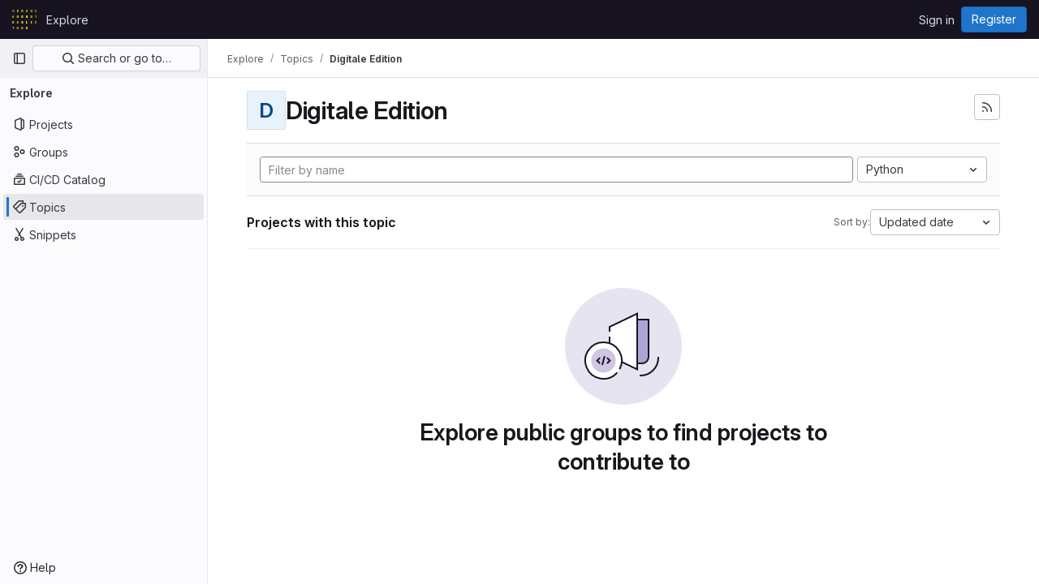

--- FILE ---
content_type: text/html; charset=utf-8
request_url: https://git.hab.de/explore/projects/topics/Digitale%20Edition?archived=only&language=17&sort=latest_activity_desc
body_size: 6837
content:
<!DOCTYPE html>
<html class="gl-light ui-neutral with-top-bar with-header " lang="en">
<head prefix="og: http://ogp.me/ns#">
<meta charset="utf-8">
<meta content="IE=edge" http-equiv="X-UA-Compatible">
<meta content="width=device-width, initial-scale=1" name="viewport">
<title>Digitale Edition · Topics · GitLab</title>
<script>
//<![CDATA[
window.gon={};gon.api_version="v4";gon.default_avatar_url="https://git.hab.de/assets/no_avatar-849f9c04a3a0d0cea2424ae97b27447dc64a7dbfae83c036c45b403392f0e8ba.png";gon.max_file_size=10;gon.asset_host=null;gon.webpack_public_path="/assets/webpack/";gon.relative_url_root="";gon.user_color_mode="gl-light";gon.user_color_scheme="white";gon.markdown_surround_selection=null;gon.markdown_automatic_lists=null;gon.math_rendering_limits_enabled=true;gon.recaptcha_api_server_url="https://www.recaptcha.net/recaptcha/api.js";gon.recaptcha_sitekey=null;gon.gitlab_url="https://git.hab.de";gon.promo_url="https://about.gitlab.com";gon.forum_url="https://forum.gitlab.com";gon.docs_url="https://docs.gitlab.com";gon.revision="17c5705edda";gon.feature_category="groups_and_projects";gon.gitlab_logo="/assets/gitlab_logo-2957169c8ef64c58616a1ac3f4fc626e8a35ce4eb3ed31bb0d873712f2a041a0.png";gon.secure=true;gon.sprite_icons="/assets/icons-aa2c8ddf99d22b77153ca2bb092a23889c12c597fc8b8de94b0f730eb53513f6.svg";gon.sprite_file_icons="/assets/file_icons/file_icons-59d148c7ea628b0ec3975493002fa45de1d4d8c15b2bf59775965ab9d67d62ab.svg";gon.emoji_sprites_css_path="/assets/emoji_sprites-bd26211944b9d072037ec97cb138f1a52cd03ef185cd38b8d1fcc963245199a1.css";gon.emoji_backend_version=4;gon.gridstack_css_path="/assets/lazy_bundles/gridstack-4cd1da7c8adb8553e78a4f5545a8ab57a46258e091e6ac0382e6de79bca5ea3c.css";gon.test_env=false;gon.disable_animations=false;gon.suggested_label_colors={"#cc338b":"Magenta-pink","#dc143c":"Crimson","#c21e56":"Rose red","#cd5b45":"Dark coral","#ed9121":"Carrot orange","#eee600":"Titanium yellow","#009966":"Green-cyan","#8fbc8f":"Dark sea green","#6699cc":"Blue-gray","#e6e6fa":"Lavender","#9400d3":"Dark violet","#330066":"Deep violet","#36454f":"Charcoal grey","#808080":"Gray"};gon.first_day_of_week=0;gon.time_display_relative=true;gon.time_display_format=0;gon.ee=false;gon.jh=false;gon.dot_com=false;gon.uf_error_prefix="UF";gon.pat_prefix="glpat-";gon.keyboard_shortcuts_enabled=true;gon.diagramsnet_url="https://embed.diagrams.net";gon.features={"vscodeWebIde":true,"uiForOrganizations":false,"organizationSwitching":false,"findAndReplace":false,"removeMonitorMetrics":true,"workItemsViewPreference":true,"searchButtonTopRight":false,"mergeRequestDashboard":false,"newProjectCreationForm":false,"workItemsClientSideBoards":false};
//]]>
</script>






<link rel="stylesheet" href="/assets/application-f3a46613d0c62857b36ab461ec6c150580272b96dd876596e93bbc5cf6371923.css" />
<link rel="stylesheet" href="/assets/page_bundles/projects-ac447098e0a84696db1e979fab09cb627a49e7c1fc06db30ac3b2b35acf07322.css" /><link rel="stylesheet" href="/assets/page_bundles/commit_description-1e2cba4dda3c7b30dd84924809020c569f1308dea51520fe1dd5d4ce31403195.css" /><link rel="stylesheet" href="/assets/page_bundles/work_items-f8b0433a074a1464d564be96c61f98abba72c32c594f4624f237b4e41b1a5679.css" /><link rel="stylesheet" href="/assets/page_bundles/notes_shared-8b38073ba71abd72b511b161ac1c0567ac634b689428f7c74591325093229970.css" />
<link rel="stylesheet" href="/assets/application_utilities-7844decc020ce5472253adae1ee2b329cdb6ddd08043b91daa3c9ed5530f5142.css" />
<link rel="stylesheet" href="/assets/tailwind-18b323869d1bc4b21818cb0e7f501054cab3084c92dc5d4f272982507e17363f.css" />


<link rel="stylesheet" href="/assets/fonts-fae5d3f79948bd85f18b6513a025f863b19636e85b09a1492907eb4b1bb0557b.css" />
<link rel="stylesheet" href="/assets/highlight/themes/white-99cce4f4b362f6840d7134d4129668929fde49c4da11d6ebf17f99768adbd868.css" />


<link rel="preload" href="/assets/application_utilities-7844decc020ce5472253adae1ee2b329cdb6ddd08043b91daa3c9ed5530f5142.css" as="style" type="text/css">
<link rel="preload" href="/assets/application-f3a46613d0c62857b36ab461ec6c150580272b96dd876596e93bbc5cf6371923.css" as="style" type="text/css">
<link rel="preload" href="/assets/highlight/themes/white-99cce4f4b362f6840d7134d4129668929fde49c4da11d6ebf17f99768adbd868.css" as="style" type="text/css">




<script src="/assets/webpack/runtime.c217ba1f.bundle.js" defer="defer"></script>
<script src="/assets/webpack/main.aa4dbbdf.chunk.js" defer="defer"></script>
<script src="/assets/webpack/commons-pages.groups.new-pages.import.gitlab_projects.new-pages.import.manifest.new-pages.projects.n-a0973272.dc791a28.chunk.js" defer="defer"></script>
<script src="/assets/webpack/commons-pages.groups.new-pages.import.gitlab_projects.new-pages.import.manifest.new-pages.projects.n-44c6c18e.5694c6d6.chunk.js" defer="defer"></script>
<script src="/assets/webpack/commons-pages.search.show-super_sidebar.09c5c921.chunk.js" defer="defer"></script>
<script src="/assets/webpack/super_sidebar.b794a9c8.chunk.js" defer="defer"></script>
<script src="/assets/webpack/commons-pages.admin.abuse_reports-pages.admin.abuse_reports.show-pages.admin.groups.index-pages.admi-cfb97f48.b787f919.chunk.js" defer="defer"></script>
<script src="/assets/webpack/commons-pages.admin.groups.index-pages.dashboard.groups.index-pages.dashboard.projects-pages.explore-72c3c3a5.9eec4ab5.chunk.js" defer="defer"></script>
<script src="/assets/webpack/pages.explore.projects.11527b6e.chunk.js" defer="defer"></script>

<meta content="object" property="og:type">
<meta content="GitLab" property="og:site_name">
<meta content="Digitale Edition · Topics · GitLab" property="og:title">
<meta content="GitLab Community Edition" property="og:description">
<meta content="https://git.hab.de/assets/twitter_card-570ddb06edf56a2312253c5872489847a0f385112ddbcd71ccfa1570febab5d2.jpg" property="og:image">
<meta content="64" property="og:image:width">
<meta content="64" property="og:image:height">
<meta content="https://git.hab.de/explore/projects/topics/Digitale%20Edition?archived=only&amp;language=17&amp;sort=latest_activity_desc" property="og:url">
<meta content="summary" property="twitter:card">
<meta content="Digitale Edition · Topics · GitLab" property="twitter:title">
<meta content="GitLab Community Edition" property="twitter:description">
<meta content="https://git.hab.de/assets/twitter_card-570ddb06edf56a2312253c5872489847a0f385112ddbcd71ccfa1570febab5d2.jpg" property="twitter:image">

<meta name="csrf-param" content="authenticity_token" />
<meta name="csrf-token" content="V-VuliguR9b0aFX5Wf_AJI4C5YDm7UOYVZQe_DxbepuJYc_4v583bKme3cwCwspcjJs8uX60lMDgQ1EiAGO46w" />
<meta name="csp-nonce" />
<meta name="action-cable-url" content="/-/cable" />
<link href="/-/manifest.json" rel="manifest">
<link rel="icon" type="image/png" href="/uploads/-/system/appearance/favicon/1/cropped-HAB_Logo_small_favicon_512px512-32x32.png" id="favicon" data-original-href="/uploads/-/system/appearance/favicon/1/cropped-HAB_Logo_small_favicon_512px512-32x32.png" />
<link rel="apple-touch-icon" type="image/x-icon" href="/assets/apple-touch-icon-b049d4bc0dd9626f31db825d61880737befc7835982586d015bded10b4435460.png" />
<link href="/search/opensearch.xml" rel="search" title="Search GitLab" type="application/opensearchdescription+xml">




<meta content="GitLab Community Edition" name="description">
<meta content="#ececef" name="theme-color">
</head>

<body class="tab-width-8 gl-browser-chrome gl-platform-mac" data-page="explore:projects:topic">

<script>
//<![CDATA[
gl = window.gl || {};
gl.client = {"isChrome":true,"isMac":true};


//]]>
</script>


<header class="header-logged-out" data-testid="navbar">
<a class="gl-sr-only gl-accessibility" href="#content-body">Skip to content</a>
<div class="container-fluid">
<nav aria-label="Explore GitLab" class="header-logged-out-nav gl-flex gl-gap-3 gl-justify-between">
<div class="gl-flex gl-items-center gl-gap-1">
<span class="gl-sr-only">GitLab</span>
<a title="Homepage" id="logo" class="header-logged-out-logo has-tooltip" aria-label="Homepage" href="/"><img class="brand-header-logo lazy" alt="" data-src="/uploads/-/system/appearance/header_logo/1/HAB_Logo_gelb.svg" src="[data-uri]" />
</a></div>
<ul class="gl-list-none gl-p-0 gl-m-0 gl-flex gl-gap-3 gl-items-center gl-grow">
<li class="header-logged-out-nav-item">
<a class="" href="/explore">Explore</a>
</li>
</ul>
<ul class="gl-list-none gl-p-0 gl-m-0 gl-flex gl-gap-3 gl-items-center gl-justify-end">
<li class="header-logged-out-nav-item">
<a href="/users/sign_in?redirect_to_referer=yes">Sign in</a>
</li>
<li class="header-logged-out-nav-item">
<a class="gl-button btn btn-md btn-confirm !gl-inline-flex" href="/users/sign_up"><span class="gl-button-text">
Register

</span>

</a></li>
</ul>
</nav>
</div>
</header>

<div class="layout-page page-with-super-sidebar">
<aside class="js-super-sidebar super-sidebar super-sidebar-loading" data-command-palette="{}" data-force-desktop-expanded-sidebar="" data-is-saas="false" data-root-path="/" data-sidebar="{&quot;is_logged_in&quot;:false,&quot;context_switcher_links&quot;:[{&quot;title&quot;:&quot;Explore&quot;,&quot;link&quot;:&quot;/explore&quot;,&quot;icon&quot;:&quot;compass&quot;}],&quot;current_menu_items&quot;:[{&quot;id&quot;:&quot;projects_menu&quot;,&quot;title&quot;:&quot;Projects&quot;,&quot;icon&quot;:&quot;project&quot;,&quot;avatar_shape&quot;:&quot;rect&quot;,&quot;link&quot;:&quot;/explore/projects/starred&quot;,&quot;is_active&quot;:false,&quot;items&quot;:[],&quot;separated&quot;:false},{&quot;id&quot;:&quot;groups_menu&quot;,&quot;title&quot;:&quot;Groups&quot;,&quot;icon&quot;:&quot;group&quot;,&quot;avatar_shape&quot;:&quot;rect&quot;,&quot;link&quot;:&quot;/explore/groups&quot;,&quot;is_active&quot;:false,&quot;items&quot;:[],&quot;separated&quot;:false},{&quot;id&quot;:&quot;catalog_menu&quot;,&quot;title&quot;:&quot;CI/CD Catalog&quot;,&quot;icon&quot;:&quot;catalog-checkmark&quot;,&quot;avatar_shape&quot;:&quot;rect&quot;,&quot;link&quot;:&quot;/explore/catalog&quot;,&quot;is_active&quot;:false,&quot;items&quot;:[],&quot;separated&quot;:false},{&quot;id&quot;:&quot;topics_menu&quot;,&quot;title&quot;:&quot;Topics&quot;,&quot;icon&quot;:&quot;labels&quot;,&quot;avatar_shape&quot;:&quot;rect&quot;,&quot;link&quot;:&quot;/explore/projects/topics&quot;,&quot;is_active&quot;:true,&quot;items&quot;:[],&quot;separated&quot;:false},{&quot;id&quot;:&quot;snippets_menu&quot;,&quot;title&quot;:&quot;Snippets&quot;,&quot;icon&quot;:&quot;snippet&quot;,&quot;avatar_shape&quot;:&quot;rect&quot;,&quot;link&quot;:&quot;/explore/snippets&quot;,&quot;is_active&quot;:false,&quot;items&quot;:[],&quot;separated&quot;:false}],&quot;current_context_header&quot;:&quot;Explore&quot;,&quot;support_path&quot;:&quot;https://about.gitlab.com/get-help/&quot;,&quot;docs_path&quot;:&quot;/help/docs&quot;,&quot;display_whats_new&quot;:false,&quot;show_version_check&quot;:false,&quot;search&quot;:{&quot;search_path&quot;:&quot;/search&quot;,&quot;issues_path&quot;:&quot;/dashboard/issues&quot;,&quot;mr_path&quot;:&quot;/dashboard/merge_requests&quot;,&quot;autocomplete_path&quot;:&quot;/search/autocomplete&quot;,&quot;settings_path&quot;:&quot;/search/settings&quot;,&quot;search_context&quot;:{&quot;for_snippets&quot;:null}},&quot;panel_type&quot;:&quot;explore&quot;,&quot;shortcut_links&quot;:[{&quot;title&quot;:&quot;Snippets&quot;,&quot;href&quot;:&quot;/explore/snippets&quot;,&quot;css_class&quot;:&quot;dashboard-shortcuts-snippets&quot;},{&quot;title&quot;:&quot;Groups&quot;,&quot;href&quot;:&quot;/explore/groups&quot;,&quot;css_class&quot;:&quot;dashboard-shortcuts-groups&quot;},{&quot;title&quot;:&quot;Projects&quot;,&quot;href&quot;:&quot;/explore/projects/starred&quot;,&quot;css_class&quot;:&quot;dashboard-shortcuts-projects&quot;}],&quot;terms&quot;:&quot;/-/users/terms&quot;}"></aside>

<div class="content-wrapper">
<div class="broadcast-wrapper">




</div>
<div class="alert-wrapper alert-wrapper-top-space gl-flex gl-flex-col gl-gap-3 container-fluid container-limited">





















</div>
<div class="top-bar-fixed container-fluid" data-testid="top-bar">
<div class="top-bar-container gl-flex gl-items-center gl-gap-2">
<div class="gl-grow gl-basis-0 gl-flex gl-items-center gl-justify-start gl-gap-3">
<button class="gl-button btn btn-icon btn-md btn-default btn-default-tertiary js-super-sidebar-toggle-expand super-sidebar-toggle -gl-ml-3" aria-controls="super-sidebar" aria-expanded="false" aria-label="Primary navigation sidebar" type="button"><svg class="s16 gl-icon gl-button-icon " data-testid="sidebar-icon"><use href="/assets/icons-aa2c8ddf99d22b77153ca2bb092a23889c12c597fc8b8de94b0f730eb53513f6.svg#sidebar"></use></svg>

</button>
<script type="application/ld+json">
{"@context":"https://schema.org","@type":"BreadcrumbList","itemListElement":[{"@type":"ListItem","position":1,"name":"Explore","item":"https://git.hab.de/explore"},{"@type":"ListItem","position":2,"name":"Topics","item":"https://git.hab.de/explore/projects/topics"},{"@type":"ListItem","position":3,"name":"Digitale Edition","item":"https://git.hab.de/explore/projects/topics/Digitale%20Edition?archived=only\u0026language=17\u0026sort=latest_activity_desc"}]}


</script>
<div data-testid="breadcrumb-links" id="js-vue-page-breadcrumbs-wrapper">
<div data-breadcrumbs-json="[{&quot;text&quot;:&quot;Explore&quot;,&quot;href&quot;:&quot;/explore&quot;,&quot;avatarPath&quot;:null},{&quot;text&quot;:&quot;Topics&quot;,&quot;href&quot;:&quot;/explore/projects/topics&quot;,&quot;avatarPath&quot;:null},{&quot;text&quot;:&quot;Digitale Edition&quot;,&quot;href&quot;:&quot;/explore/projects/topics/Digitale%20Edition?archived=only\u0026language=17\u0026sort=latest_activity_desc&quot;,&quot;avatarPath&quot;:null}]" id="js-vue-page-breadcrumbs"></div>
<div id="js-injected-page-breadcrumbs"></div>
</div>


</div>
<div class="gl-flex-none gl-flex gl-items-center gl-justify-center">
<div id="js-advanced-search-modal"></div>

</div>
<div class="gl-grow gl-basis-0 gl-flex gl-items-center gl-justify-end">
<div id="js-work-item-feedback"></div>


</div>
</div>
</div>

<div class="container-fluid container-limited ">
<main class="content" id="content-body">
<div class="flash-container flash-container-page sticky" data-testid="flash-container">
<div id="js-global-alerts"></div>
</div>




<div class="container-fluid container-limited">
<div class="gl-flex gl-flex-wrap gl-items-center gl-justify-between gl-gap-y-3 gl-my-5">
<div class="gl-flex gl-flex-wrap md:gl-flex-nowrap gl-justify-between gl-gap-x-5 gl-gap-y-3 gl-w-full">
<h1 class="gl-heading-1 !gl-m-0" data-testid="page-heading">
<div class="gl-flex gl-items-center gl-gap-3">
<div alt="" class="gl-avatar gl-avatar-s48  !gl-rounded-base gl-avatar-identicon gl-avatar-identicon-bg4">
D
</div>

Digitale Edition
</div>

</h1>
<div class="page-heading-actions gl-self-start md:gl-mt-1 lg:gl-mt-2 gl-flex gl-flex-wrap gl-items-center gl-gap-3 gl-w-full sm:gl-w-auto gl-shrink-0" data-testid="page-heading-actions">
<a title="Subscribe to the new projects feed" aria-label="Subscribe to the new projects feed" class="gl-button btn btn-icon btn-md btn-default gl-inline-flex has-tooltip" href="/explore/projects/topics/Digitale%20Edition.atom"><svg class="s16 gl-icon gl-button-icon " data-testid="rss-icon"><use href="/assets/icons-aa2c8ddf99d22b77153ca2bb092a23889c12c597fc8b8de94b0f730eb53513f6.svg#rss"></use></svg>

</a>

</div>
</div>
</div>
</div>
<div class="container-fluid container-limited">
<div class="top-area gl-p-5 gl-justify-between gl-bg-subtle gl-border-t">
<div class="nav-controls gl-w-full">
<form class="project-filter-form !gl-flex gl-flex-wrap gl-w-full gl-gap-3" data-testid="project-filter-form-container" id="project-filter-form" action="/explore/projects/topics/Digitale%20Edition?archived=only&amp;language=17&amp;sort=latest_activity_desc" accept-charset="UTF-8" method="get"><input type="search" name="name" id="project-filter-form-field" placeholder="Filter by name" class="project-filter-form-field form-control input-short js-projects-list-filter !gl-m-0 gl-grow-[99]" spellcheck="false" />
<input type="hidden" name="sort" id="sort" value="latest_activity_desc" autocomplete="off" />
<input type="hidden" name="archived" id="archived" value="only" autocomplete="off" />
<input type="hidden" name="language" id="language" value="17" autocomplete="off" />
<div class="dropdown !gl-m-0 gl-grow">
<button class="dropdown-menu-toggle " type="button" data-toggle="dropdown" data-testid="project-language-dropdown"><span class="dropdown-toggle-text ">Python</span><svg class="s16 dropdown-menu-toggle-icon" data-testid="chevron-down-icon"><use href="/assets/icons-aa2c8ddf99d22b77153ca2bb092a23889c12c597fc8b8de94b0f730eb53513f6.svg#chevron-down"></use></svg></button>
<ul class="dropdown-menu dropdown-menu-right dropdown-menu-selectable">
<li>
<a href="/explore/projects/topics/Digitale%20Edition?archived=only&amp;sort=latest_activity_desc">Any</a>
</li>
<li>
<a class="" href="/explore/projects/topics/Digitale%20Edition?archived=only&amp;language=13&amp;sort=latest_activity_desc">Batchfile
</a></li>
<li>
<a class="" href="/explore/projects/topics/Digitale%20Edition?archived=only&amp;language=5&amp;sort=latest_activity_desc">CSS
</a></li>
<li>
<a class="" href="/explore/projects/topics/Digitale%20Edition?archived=only&amp;language=10&amp;sort=latest_activity_desc">Dockerfile
</a></li>
<li>
<a class="" href="/explore/projects/topics/Digitale%20Edition?archived=only&amp;language=7&amp;sort=latest_activity_desc">Emacs Lisp
</a></li>
<li>
<a class="" href="/explore/projects/topics/Digitale%20Edition?archived=only&amp;language=4&amp;sort=latest_activity_desc">Hack
</a></li>
<li>
<a class="" href="/explore/projects/topics/Digitale%20Edition?archived=only&amp;language=2&amp;sort=latest_activity_desc">HTML
</a></li>
<li>
<a class="" href="/explore/projects/topics/Digitale%20Edition?archived=only&amp;language=6&amp;sort=latest_activity_desc">JavaScript
</a></li>
<li>
<a class="" href="/explore/projects/topics/Digitale%20Edition?archived=only&amp;language=23&amp;sort=latest_activity_desc">Java Server Pages
</a></li>
<li>
<a class="" href="/explore/projects/topics/Digitale%20Edition?archived=only&amp;language=18&amp;sort=latest_activity_desc">Jupyter Notebook
</a></li>
<li>
<a class="" href="/explore/projects/topics/Digitale%20Edition?archived=only&amp;language=21&amp;sort=latest_activity_desc">Less
</a></li>
<li>
<a class="" href="/explore/projects/topics/Digitale%20Edition?archived=only&amp;language=9&amp;sort=latest_activity_desc">Makefile
</a></li>
<li>
<a class="" href="/explore/projects/topics/Digitale%20Edition?archived=only&amp;language=1&amp;sort=latest_activity_desc">PHP
</a></li>
<li>
<a class="is-active" href="/explore/projects/topics/Digitale%20Edition?archived=only&amp;language=17&amp;sort=latest_activity_desc">Python
</a></li>
<li>
<a class="" href="/explore/projects/topics/Digitale%20Edition?archived=only&amp;language=19&amp;sort=latest_activity_desc">Shell
</a></li>
<li>
<a class="" href="/explore/projects/topics/Digitale%20Edition?archived=only&amp;language=8&amp;sort=latest_activity_desc">TeX
</a></li>
<li>
<a class="" href="/explore/projects/topics/Digitale%20Edition?archived=only&amp;language=12&amp;sort=latest_activity_desc">Twig
</a></li>
<li>
<a class="" href="/explore/projects/topics/Digitale%20Edition?archived=only&amp;language=11&amp;sort=latest_activity_desc">XProc
</a></li>
<li>
<a class="" href="/explore/projects/topics/Digitale%20Edition?archived=only&amp;language=15&amp;sort=latest_activity_desc">XQuery
</a></li>
<li>
<a class="" href="/explore/projects/topics/Digitale%20Edition?archived=only&amp;language=3&amp;sort=latest_activity_desc">XSLT
</a></li>
</ul>
</div>
<input type="submit" name="commit" class="!gl-hidden" data-disable-with="" />

</form>

</div>
</div>
<div class="gl-flex gl-flex-wrap gl-gap-3 gl-justify-between gl-items-center gl-py-5 gl-w-full gl-border-b gl-border-b-subtle">
<h2 class="gl-heading-4 gl-m-0">Projects with this topic</h2>
<div class="dropdown js-project-filter-dropdown-wrap gl-inline-flex gl-items-center gl-gap-3 !gl-m-0">
<span class="gl-text-sm gl-text-subtle gl-shrink-0">Sort by:</span>
<button class="dropdown-menu-toggle " id="sort-projects-dropdown" type="button" data-toggle="dropdown" data-display="static"><span class="dropdown-toggle-text ">Updated date</span><svg class="s16 dropdown-menu-toggle-icon" data-testid="chevron-down-icon"><use href="/assets/icons-aa2c8ddf99d22b77153ca2bb092a23889c12c597fc8b8de94b0f730eb53513f6.svg#chevron-down"></use></svg></button>
<ul class="dropdown-menu dropdown-menu-right dropdown-menu-selectable">
<li class="dropdown-header">
Sort by
</li>
<li>
<a class="is-active" href="/explore/projects/topics/Digitale%20Edition?archived=only&amp;language=17&amp;sort=latest_activity_desc">Updated date
</a></li>
<li>
<a href="/explore/projects/topics/Digitale%20Edition?archived=only&amp;language=17&amp;sort=created_desc">Last created
</a></li>
<li>
<a href="/explore/projects/topics/Digitale%20Edition?archived=only&amp;language=17&amp;sort=name_asc">Name
</a></li>
<li>
<a href="/explore/projects/topics/Digitale%20Edition?archived=only&amp;language=17&amp;sort=name_desc">Name, descending
</a></li>
<li>
<a href="/explore/projects/topics/Digitale%20Edition?archived=only&amp;language=17&amp;sort=stars_desc">Most stars
</a></li>
<li>
<a href="/explore/projects/topics/Digitale%20Edition?archived=only&amp;language=17&amp;sort=latest_activity_asc">Oldest updated
</a></li>
<li>
<a href="/explore/projects/topics/Digitale%20Edition?archived=only&amp;language=17&amp;sort=created_asc">Oldest created
</a></li>
<li class="divider"></li>
<li>
<a href="/explore/projects/topics/Digitale%20Edition?language=17&amp;sort=latest_activity_desc">Hide archived projects
</a></li>
<li>
<a href="/explore/projects/topics/Digitale%20Edition?archived=true&amp;language=17&amp;sort=latest_activity_desc">Show archived projects
</a></li>
<li>
<a class="is-active" href="/explore/projects/topics/Digitale%20Edition?archived=only&amp;language=17&amp;sort=latest_activity_desc">Show archived projects only
</a></li>
</ul>
</div>

</div>
<div class="js-projects-list-holder" data-testid="projects-list">
<div class="nothing-here-block">
<section class="gl-flex gl-empty-state gl-text-center gl-flex-col">
<div class="gl-max-w-full">
<img alt="" class="gl-dark-invert-keep-hue" src="/assets/illustrations/empty-state/empty-projects-md-01b900f981dcf60c6d286ceaad566f586b41c45b2ac750aab2a5460989725e0c.svg" />
</div>
<div class="gl-empty-state-content gl-mx-auto gl-my-0 gl-m-auto gl-p-5">
<h1 class="gl-text-size-h-display gl-leading-36 gl-mt-0 gl-mb-0 h4">
Explore public groups to find projects to contribute to
</h1>
</div>
</section>

</div>

</div>


</div>

</main>
</div>


</div>
</div>


<script>
//<![CDATA[
if ('loading' in HTMLImageElement.prototype) {
  document.querySelectorAll('img.lazy').forEach(img => {
    img.loading = 'lazy';
    let imgUrl = img.dataset.src;
    // Only adding width + height for avatars for now
    if (imgUrl.indexOf('/avatar/') > -1 && imgUrl.indexOf('?') === -1) {
      const targetWidth = img.getAttribute('width') || img.width;
      imgUrl += `?width=${targetWidth}`;
    }
    img.src = imgUrl;
    img.removeAttribute('data-src');
    img.classList.remove('lazy');
    img.classList.add('js-lazy-loaded');
    img.dataset.testid = 'js-lazy-loaded-content';
  });
}

//]]>
</script>
<script>
//<![CDATA[
gl = window.gl || {};
gl.experiments = {};


//]]>
</script>

</body>
</html>

